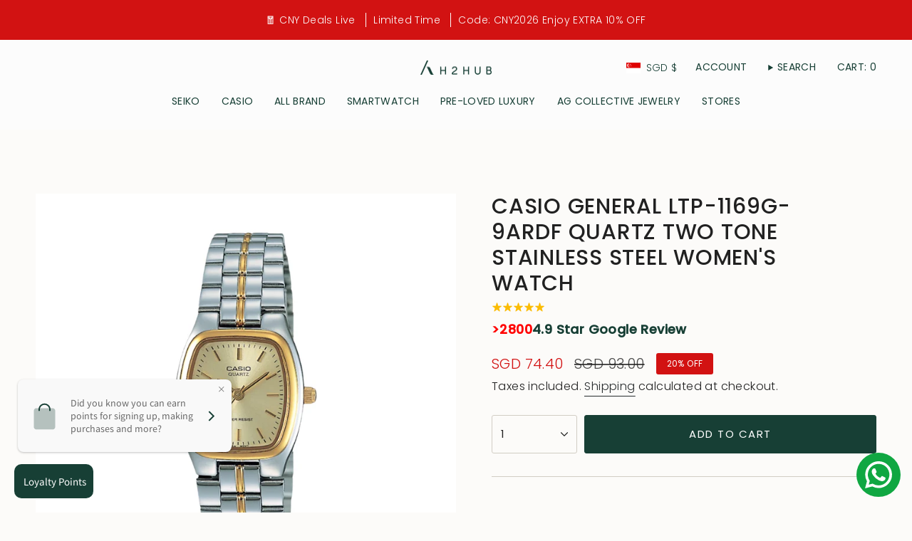

--- FILE ---
content_type: text/html; charset=utf-8
request_url: https://www.h2hubwatches.com/products/casio-analog-ltp-1169g-9ardf-womens-watch?section_id=api-product-grid-item
body_size: 439
content:
<div id="shopify-section-api-product-grid-item" class="shopify-section">

<div data-api-content>
<grid-item
    class="grid-item product-item  product-item--centered product-item--outer-text  "
    id="product-item--api-product-grid-item-788446838871"
    data-grid-item
    data-url="/products/casio-analog-ltp-1169g-9ardf-womens-watch"
    data-swap-id="true"
    
  >
    <div class="product-item__image double__image" data-product-image>
      <a
        class="product-link"
        href="/products/casio-analog-ltp-1169g-9ardf-womens-watch"
        aria-label="CASIO GENERAL LTP-1169G-9ARDF QUARTZ TWO TONE STAINLESS STEEL WOMEN&#39;S WATCH"
        data-product-link="/products/casio-analog-ltp-1169g-9ardf-womens-watch"
      ><div class="product-item__bg" data-product-image-default><figure class="image-wrapper image-wrapper--cover lazy-image lazy-image--backfill is-loading" style="--aspect-ratio: 1;" data-aos="img-in"
  data-aos-delay="||itemAnimationDelay||"
  data-aos-duration="800"
  data-aos-anchor="||itemAnimationAnchor||"
  data-aos-easing="ease-out-quart"><img src="//www.h2hubwatches.com/cdn/shop/files/download_-_2024-11-30T161823.728.jpg?crop=center&amp;height=1080&amp;v=1732957260&amp;width=1080" alt="" width="1080" height="1080" loading="eager" srcset="//www.h2hubwatches.com/cdn/shop/files/download_-_2024-11-30T161823.728.jpg?v=1732957260&amp;width=136 136w, //www.h2hubwatches.com/cdn/shop/files/download_-_2024-11-30T161823.728.jpg?v=1732957260&amp;width=160 160w, //www.h2hubwatches.com/cdn/shop/files/download_-_2024-11-30T161823.728.jpg?v=1732957260&amp;width=180 180w, //www.h2hubwatches.com/cdn/shop/files/download_-_2024-11-30T161823.728.jpg?v=1732957260&amp;width=220 220w, //www.h2hubwatches.com/cdn/shop/files/download_-_2024-11-30T161823.728.jpg?v=1732957260&amp;width=254 254w, //www.h2hubwatches.com/cdn/shop/files/download_-_2024-11-30T161823.728.jpg?v=1732957260&amp;width=284 284w, //www.h2hubwatches.com/cdn/shop/files/download_-_2024-11-30T161823.728.jpg?v=1732957260&amp;width=292 292w, //www.h2hubwatches.com/cdn/shop/files/download_-_2024-11-30T161823.728.jpg?v=1732957260&amp;width=320 320w, //www.h2hubwatches.com/cdn/shop/files/download_-_2024-11-30T161823.728.jpg?v=1732957260&amp;width=480 480w, //www.h2hubwatches.com/cdn/shop/files/download_-_2024-11-30T161823.728.jpg?v=1732957260&amp;width=528 528w, //www.h2hubwatches.com/cdn/shop/files/download_-_2024-11-30T161823.728.jpg?v=1732957260&amp;width=640 640w, //www.h2hubwatches.com/cdn/shop/files/download_-_2024-11-30T161823.728.jpg?v=1732957260&amp;width=720 720w, //www.h2hubwatches.com/cdn/shop/files/download_-_2024-11-30T161823.728.jpg?v=1732957260&amp;width=960 960w, //www.h2hubwatches.com/cdn/shop/files/download_-_2024-11-30T161823.728.jpg?v=1732957260&amp;width=1080 1080w" sizes="500px" fetchpriority="high" class=" is-loading ">
</figure>

&nbsp;</div><hover-images class="product-item__bg__under">
              <div class="product-item__bg__slider" data-hover-slider><div
                    class="product-item__bg__slide"
                    
                    data-hover-slide-touch
                  ><figure class="image-wrapper image-wrapper--cover lazy-image lazy-image--backfill is-loading" style="--aspect-ratio: 1;"><img src="//www.h2hubwatches.com/cdn/shop/files/download_-_2024-11-30T161823.728.jpg?crop=center&amp;height=1080&amp;v=1732957260&amp;width=1080" alt="" width="1080" height="1080" loading="lazy" srcset="//www.h2hubwatches.com/cdn/shop/files/download_-_2024-11-30T161823.728.jpg?v=1732957260&amp;width=136 136w, //www.h2hubwatches.com/cdn/shop/files/download_-_2024-11-30T161823.728.jpg?v=1732957260&amp;width=160 160w, //www.h2hubwatches.com/cdn/shop/files/download_-_2024-11-30T161823.728.jpg?v=1732957260&amp;width=180 180w, //www.h2hubwatches.com/cdn/shop/files/download_-_2024-11-30T161823.728.jpg?v=1732957260&amp;width=220 220w, //www.h2hubwatches.com/cdn/shop/files/download_-_2024-11-30T161823.728.jpg?v=1732957260&amp;width=254 254w, //www.h2hubwatches.com/cdn/shop/files/download_-_2024-11-30T161823.728.jpg?v=1732957260&amp;width=284 284w, //www.h2hubwatches.com/cdn/shop/files/download_-_2024-11-30T161823.728.jpg?v=1732957260&amp;width=292 292w, //www.h2hubwatches.com/cdn/shop/files/download_-_2024-11-30T161823.728.jpg?v=1732957260&amp;width=320 320w, //www.h2hubwatches.com/cdn/shop/files/download_-_2024-11-30T161823.728.jpg?v=1732957260&amp;width=480 480w, //www.h2hubwatches.com/cdn/shop/files/download_-_2024-11-30T161823.728.jpg?v=1732957260&amp;width=528 528w, //www.h2hubwatches.com/cdn/shop/files/download_-_2024-11-30T161823.728.jpg?v=1732957260&amp;width=640 640w, //www.h2hubwatches.com/cdn/shop/files/download_-_2024-11-30T161823.728.jpg?v=1732957260&amp;width=720 720w, //www.h2hubwatches.com/cdn/shop/files/download_-_2024-11-30T161823.728.jpg?v=1732957260&amp;width=960 960w, //www.h2hubwatches.com/cdn/shop/files/download_-_2024-11-30T161823.728.jpg?v=1732957260&amp;width=1080 1080w" sizes="500px" fetchpriority="high" class=" is-loading ">
</figure>
</div><div
                    class="product-item__bg__slide"
                    
                      data-hover-slide
                    
                    data-hover-slide-touch
                  ><figure class="image-wrapper image-wrapper--cover lazy-image lazy-image--backfill is-loading" style="--aspect-ratio: 1;"><img src="//www.h2hubwatches.com/cdn/shop/files/download_-_2024-11-30T162408.770.jpg?crop=center&amp;height=1080&amp;v=1732957260&amp;width=1080" alt="" width="1080" height="1080" loading="lazy" srcset="//www.h2hubwatches.com/cdn/shop/files/download_-_2024-11-30T162408.770.jpg?v=1732957260&amp;width=136 136w, //www.h2hubwatches.com/cdn/shop/files/download_-_2024-11-30T162408.770.jpg?v=1732957260&amp;width=160 160w, //www.h2hubwatches.com/cdn/shop/files/download_-_2024-11-30T162408.770.jpg?v=1732957260&amp;width=180 180w, //www.h2hubwatches.com/cdn/shop/files/download_-_2024-11-30T162408.770.jpg?v=1732957260&amp;width=220 220w, //www.h2hubwatches.com/cdn/shop/files/download_-_2024-11-30T162408.770.jpg?v=1732957260&amp;width=254 254w, //www.h2hubwatches.com/cdn/shop/files/download_-_2024-11-30T162408.770.jpg?v=1732957260&amp;width=284 284w, //www.h2hubwatches.com/cdn/shop/files/download_-_2024-11-30T162408.770.jpg?v=1732957260&amp;width=292 292w, //www.h2hubwatches.com/cdn/shop/files/download_-_2024-11-30T162408.770.jpg?v=1732957260&amp;width=320 320w, //www.h2hubwatches.com/cdn/shop/files/download_-_2024-11-30T162408.770.jpg?v=1732957260&amp;width=480 480w, //www.h2hubwatches.com/cdn/shop/files/download_-_2024-11-30T162408.770.jpg?v=1732957260&amp;width=528 528w, //www.h2hubwatches.com/cdn/shop/files/download_-_2024-11-30T162408.770.jpg?v=1732957260&amp;width=640 640w, //www.h2hubwatches.com/cdn/shop/files/download_-_2024-11-30T162408.770.jpg?v=1732957260&amp;width=720 720w, //www.h2hubwatches.com/cdn/shop/files/download_-_2024-11-30T162408.770.jpg?v=1732957260&amp;width=960 960w, //www.h2hubwatches.com/cdn/shop/files/download_-_2024-11-30T162408.770.jpg?v=1732957260&amp;width=1080 1080w" sizes="500px" fetchpriority="high" class=" is-loading ">
</figure>
</div></div>
            </hover-images></a>

      <div class="badge-box-container align--top-left body-medium">

<span
  class="badge-box sale-box"
  data-aos="fade"
  data-aos-delay="||itemAnimationDelay||"
  data-aos-duration="800"
  data-aos-anchor="||itemAnimationAnchor||"
>
  Save 20%
</span>
</div>
    </div>

    <div
      class="product-information"
      style="--swatch-size: var(--swatch-size-filters);"
      data-product-information
    >
      <div class="product-item__info body-small">
        <a class="product-link" href="/products/casio-analog-ltp-1169g-9ardf-womens-watch" data-product-link="/products/casio-analog-ltp-1169g-9ardf-womens-watch">
          <p class="product-item__title">CASIO GENERAL LTP-1169G-9ARDF QUARTZ TWO TONE STAINLESS STEEL WOMEN&#39;S WATCH</p>

          <div class="product-item__price__holder"><div class="product-item__price" data-product-price>
<span class="price sale">
  
    <span class="new-price">
      
 <span class=money>SGD 74.40 </span>
</span>
    
      <span class="old-price"> <span class=money>SGD 93.00 </span></span>
    
  
</span>

</div>
          </div>
        </a>
</div>
    </div>
  </grid-item></div></div>

--- FILE ---
content_type: application/javascript
request_url: https://gateway.apaylater.com/plugins/shopify-cart.js?shop=h2hubwatches.myshopify.com
body_size: 1640
content:
(function() {
  const countryConfig = {
    SGD: {
      country: 'sg',
      language: 'en',
      currency_symbol: '$',
    },
    HKD: {
      country: 'hk',
      language: 'zh',
      currency_symbol: 'HK$',
    },
    MYR: {
      country: 'my',
      language: 'em',
      currency_symbol: 'RM',
    },
  };

  const i18nConfig = {
    en: {
      checkout_info_template:
        '<span>Check out with</span> {atome_logo} <span>and enjoy 3 easy payments with 0% interest.</span>',
    },
    zh: {
      checkout_info_template: '使用{atome_logo}結賬，享有免息三期付款。',
    },
  };

  if (!countryConfig[Shopify.currency.active]) return;

  String.prototype.AtomeFormat = function(tokens) {
    // eslint-disable-next-line @typescript-eslint/no-this-alias
    let formatted = this;
    for (const key in tokens) {
      if (tokens.hasOwnProperty(key)) {
        formatted = formatted.replace(RegExp('{' + key + '}', 'g'), tokens[key]);
      }
    }
    return formatted;
  };

  const country = countryConfig[Shopify.currency.active]['country'];
  const language =
    typeof langify == 'object'
      ? langify.idToLocale(langify.helper.getSelectedLanguage())
      : Shopify.locale
      ? Shopify.locale.substr(0, 2)
      : countryConfig[Shopify.currency.active]['language'];

  const isProduction = !/apaylater-test-store/.test(location.href);
  const basicUrl = isProduction ? 'https://gateway.apaylater.com' : 'https://gateway.apaylater.net';

  function makeHintHtml() {
    const insertHtml = document.createElement('div');
    insertHtml.style.color = '#00a4e4';
    insertHtml.style.margin = '6px 0';

    const logoEle = document.createElement('img');
    logoEle.setAttribute('src', basicUrl + '/plugins/common/assets/svg/logo-pd.svg');
    logoEle.style.width = '60px';
    logoEle.style.height = '17px';
    logoEle.style.display = 'inline-block';
    logoEle.style.verticalAlign = 'baseline';

    const languageTemplates = typeof i18nConfig[language] != 'undefined' ? i18nConfig[language] : i18nConfig['en'];

    insertHtml.innerHTML = languageTemplates['checkout_info_template'].AtomeFormat({
      atome_logo: logoEle.outerHTML,
    });

    if ('sg' == country && 'en' == language) {
      insertHtml.innerHTML += '<p style="color: inherit;">New user $10 off.</p>';
    }

    return insertHtml;
  }

  function getCheckoutBtn() {
    const checkoutNodeList = document.getElementsByName('checkout');

    for (const ele of checkoutNodeList.values()) {
      if (ele.closest('.modal')) {
        continue;
      }

      return ele;
    }

    return null;
  }

  function getCheckoutBtnWrapper(checkoutBtn) {
    const parentEle = checkoutBtn.parentElement;

    if (1 <= parentEle.childElementCount && 'LI' != parentEle.tagName) {
      return parentEle;
    }

    return getCheckoutBtnWrapper(parentEle);
  }

  function getTargetPosition(checkoutBtnWrapper) {
    const targetPosEle = checkoutBtnWrapper.parentElement.querySelector(
      '.cart-continue, .dynamic-checkout__content, .cart__shipping',
    );

    return targetPosEle;
  }

  function insertHintHtml(checkoutBtn, insertHtml) {
    let checkoutBtnWrapper = getCheckoutBtnWrapper(checkoutBtn);
    let targetParentEle = checkoutBtnWrapper.parentElement;

    if (targetParentEle.tagName == 'FORM') {
      targetParentEle = checkoutBtnWrapper;
    } else if (getComputedStyle(targetParentEle).textAlign != getComputedStyle(checkoutBtnWrapper).textAlign) {
      targetParentEle = checkoutBtnWrapper;
    }

    if (!/\/cart/.test(location.pathname)) {
      insertHtml.style.textAlign = 'center';
    } else {
      insertHtml.style.textAlign = getComputedStyle(checkoutBtn.parentElement).textAlign;
    }

    if (/karasmartfitness/.test(location.hostname)) {
      if (!/cart/.test(location.pathname)) {
        checkoutBtnWrapper.insertBefore(insertHtml, checkoutBtn);
      } else {
        checkoutBtnWrapper.parentElement.insertBefore(insertHtml, checkoutBtnWrapper);
      }

      return;
    }

    if(/polywatch.com.my/.test(location.hostname)) {
      targetParentEle = targetParentEle.parentElement;
      insertHtml.style.color = '#000';
      insertHtml.style.textAlign = 'left';
    }

    if (/ruiipc.com.sg/.test(location.hostname)) {
      checkoutBtnWrapper = checkoutBtnWrapper.parentElement;
      targetParentEle = checkoutBtnWrapper.parentElement;
      insertHtml.style.color = '#000';
    }

    const insertedHtml = targetParentEle.insertBefore(insertHtml, getTargetPosition(checkoutBtnWrapper));
    adjustAfterMount(insertedHtml);
  }

  function adjustAfterMount(insertedHtml) {
    const computedStyle = getComputedStyle(insertedHtml.querySelector('span'));
    const logoEle = insertedHtml.querySelector('img');
    const logoHeight = parseFloat(computedStyle.getPropertyValue('height')) || 17;

    logoEle.style.height = logoHeight + 'px';
    logoEle.style.marginBottom = '-' + (logoHeight / 5.76).toFixed(2) + 'px';
  }

  function main() {
    const checkoutBtn = getCheckoutBtn();
    if (!checkoutBtn) {
      return;
    }

    insertHintHtml(checkoutBtn, makeHintHtml());
  }

  main();

  const observe = new MutationObserver(function(mutationsList) {
    if (!mutationsList.length) {
      return;
    }

    for (const mutation of mutationsList) {
      if (mutation.type === 'childList' && mutation.target.querySelector('form[action="/cart"]')) {
        main();
      }
    }
  });

  function getNeedObserveNodes() {
    const selectors = ['#shopify-section-cart-template', '#sidebar-cart'];

    return document.querySelectorAll(selectors.join(','));
  }

  const needObserveNodes = getNeedObserveNodes();

  for (const node of needObserveNodes) {
    observe.observe(node, { subtree: true, childList: true });
  }
})();
